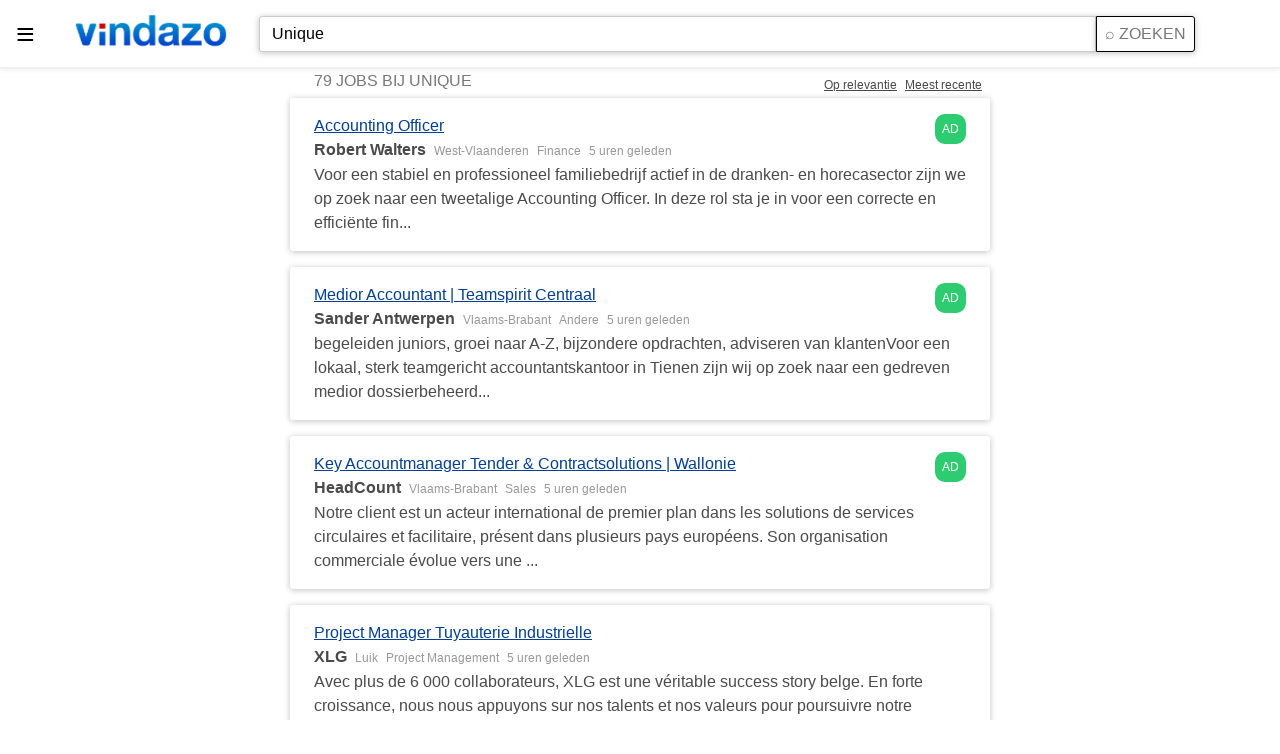

--- FILE ---
content_type: text/html
request_url: https://www.vindazo.be/companies/unique.html
body_size: 24330
content:







<!DOCTYPE html><!--[if IE 8]><html class="ie ie8"><![endif]--><!--[if IE 9]><html class="ie ie9"><![endif]--><!--[if gt IE 9]><!--><html amp="" lang="nl-BE"><!--<![endif]--><head><meta charset="utf-8" /><title>
        Unique-vacatures - januari 2026 | Vindazo.Be
        </title><link rel="canonical" href="https://www.vindazo.be/companies/unique.html"><meta name="description" content='Jobs:Project Manager Tuyauterie Industrielle, Account Manager Partnerships, Compliance Specialist, Compensation &amp; Benefits Specialist, Senior Tax Attorney - EAME Value-Chain Tax, Senior Tax Advisor - EAME Value-Chain Tax, Global Practice Manager, Global Practice Manager, Global Practice Manager, Senior Software Engineer - Gent, '/><meta name="keywords" content='' /><meta name="robots" content="noodp"><meta property="og:title" content='Unique-vacatures - januari 2026 | Vindazo.Be'/><meta property="og:image" content="https://www.vindazo.be/static/images/logo_social.png"/><meta property="og:image:type" content="image/png"/><meta property="og:description" content='Jobs:Project Manager Tuyauterie Industrielle, Account Manager Partnerships, Compliance Specialist, Compensation &amp; Benefits Specialist, Senior Tax Attorney - EAME Value-Chain Tax, Senior Tax Advisor - EAME Value-Chain Tax, Global Practice Manager, Global Practice Manager, Global Practice Manager, Senior Software Engineer - Gent, '/><!-- mobile settings --><!--[if IE]><meta http-equiv='X-UA-Compatible' content='IE=edge,chrome=1'><![endif]--><script type="application/ld+json">
    {
      "@context": "https://schema.org",
      "@type": "Webpage",
      "url": "https://www.vindazo.be/companies/unique.html",
      "name": "Unique-vacatures - januari 2026 | Vindazo.Be",
      "headline": "Unique-vacatures - januari 2026 | Vindazo.Be",
      "description": "Jobs:Project Manager Tuyauterie Industrielle, Account Manager Partnerships, Compliance Specialist, Compensation &amp; Benefits Specialist, Senior Tax Attorney - EAME Value-Chain Tax, Senior Tax Advisor - EAME Value-Chain Tax, Global Practice Manager, Global Practice Manager, Global Practice Manager, Senior Software Engineer - Gent, ",
      "mainEntityOfPage": {
        "@type": "WebPage",
        "@id": "https://www.vindazo.be/companies/unique.html"
      },
      "publisher": {
        "@type": "Organization",
        "name": "Vindazo.Be",
        "logo": {
          "url": "https://www.vindazo.be/static/images/logo_social.png",
          "width": 175,
          "height": 60,
          "@type": "ImageObject"
        }
      },
      "image": {
        "@type": "ImageObject",
        "url": "https://www.vindazo.be/static/images/logo.png",
        "width": 1200,
        "height": 630
      }
    }
    </script><link rel="shortcut icon" type="image/x-icon" href="/static/images/favicon.ico"/><meta name="google-site-verification" content="Jy2rxHWsRsmyO3amWV5DGTbkXpR5XQhKjbxMWAZMqrw" /><meta name="viewport" content="width=device-width, maximum-scale=1, initial-scale=1, user-scalable=0"/><!--[if IE]><meta http-equiv='X-UA-Compatible' content='IE=edge,chrome=1'><![endif]--><link rel="preload" as="script" href="https://cdn.ampproject.org/v0.js"><script async src="https://cdn.ampproject.org/v0.js"></script><script async custom-element="amp-form" src="https://cdn.ampproject.org/v0/amp-form-0.1.js"></script><script custom-element="amp-carousel" src="https://cdn.ampproject.org/v0/amp-carousel-0.1.js" async=""></script><script custom-element="amp-sidebar" src="https://cdn.ampproject.org/v0/amp-sidebar-0.1.js" async=""></script><script custom-element="amp-accordion" src="https://cdn.ampproject.org/v0/amp-accordion-0.1.js" async=""></script><script custom-element="amp-social-share" src="https://cdn.ampproject.org/v0/amp-social-share-0.1.js" async=""></script><style amp-boilerplate>body{-webkit-animation:-amp-start 8s steps(1,end) 0s 1 normal both;-moz-animation:-amp-start 8s steps(1,end) 0s 1 normal both;-ms-animation:-amp-start 8s steps(1,end) 0s 1 normal both;animation:-amp-start 8s steps(1,end) 0s 1 normal both}@-webkit-keyframes -amp-start{from{visibility:hidden}to{visibility:visible}}@-moz-keyframes -amp-start{from{visibility:hidden}to{visibility:visible}}@-ms-keyframes -amp-start{from{visibility:hidden}to{visibility:visible}}@-o-keyframes -amp-start{from{visibility:hidden}to{visibility:visible}}@keyframes -amp-start{from{visibility:hidden}to{visibility:visible}}</style><noscript><style amp-boilerplate>body{-webkit-animation:none;-moz-animation:none;-ms-animation:none;animation:none}</style></noscript><!-- WEB FONTS : use %7C instead of | (pipe) --><style amp-custom="">/*! Bassplate | MIT License | https://github.com/basscss/bassplate */

/*! normalize.css v5.0.0 | MIT License | github.com/necolas/normalize.css */html{font-family:sans-serif;line-height:1.15;-ms-text-size-adjust:100%;-webkit-text-size-adjust:100%}body{margin:0}article,aside,footer,header,nav,section{display:block}h1{font-size:2em;margin:.67em 0}figcaption,figure,main{display:block}figure{margin:1em 40px}hr{box-sizing:content-box;height:0;overflow:visible}pre{font-family:monospace,monospace;font-size:1em}a{background-color:transparent;-webkit-text-decoration-skip:objects}a:active,a:hover{outline-width:0}abbr[title]{border-bottom:none;text-decoration:underline;text-decoration:underline dotted}b,strong{font-weight:inherit;font-weight:bolder}code,kbd,samp{font-family:monospace,monospace;font-size:1em}dfn{font-style:italic}mark{background-color:#ff0;color:#000}small{font-size:80%}sub,sup{font-size:75%;line-height:0;position:relative;vertical-align:baseline}sub{bottom:-.25em}sup{top:-.5em}audio,video{display:inline-block}audio:not([controls]){display:none;height:0}img{border-style:none}svg:not(:root){overflow:hidden}button,input,optgroup,select,textarea{font-family:sans-serif;font-size:100%;line-height:1.15;margin:0}button,input{overflow:visible}button,select{text-transform:none}[type=reset],[type=submit],button,html [type=button]{-webkit-appearance:button}[type=button]::-moz-focus-inner,[type=reset]::-moz-focus-inner,[type=submit]::-moz-focus-inner,button::-moz-focus-inner{border-style:none;padding:0}[type=button]:-moz-focusring,[type=reset]:-moz-focusring,[type=submit]:-moz-focusring,button:-moz-focusring{outline:1px dotted ButtonText}fieldset{border:1px solid silver;margin:0 2px;padding:.35em .625em .75em}legend{box-sizing:border-box;color:inherit;display:table;max-width:100%;padding:0;white-space:normal}progress{display:inline-block;vertical-align:baseline}textarea{overflow:auto}[type=checkbox],[type=radio]{box-sizing:border-box;padding:0}[type=number]::-webkit-inner-spin-button,[type=number]::-webkit-outer-spin-button{height:auto}[type=search]{-webkit-appearance:textfield;outline-offset:-2px}[type=search]::-webkit-search-cancel-button,[type=search]::-webkit-search-decoration{-webkit-appearance:none}::-webkit-file-upload-button{-webkit-appearance:button;font:inherit}details,menu{display:block}summary{display:list-item}canvas{display:inline-block}[hidden],template{display:none}.h00{font-size:4rem}.h0,.h1{font-size:3rem}.h2{font-size:2rem}.h3{font-size:1.5rem}.h4{font-size:1.125rem}.h5{font-size:.875rem}.h6{font-size:.75rem}.font-family-inherit{font-family:inherit}.font-size-inherit{font-size:inherit}.text-decoration-none{text-decoration:none}.bold{font-weight:700}.regular{font-weight:400}.italic{font-style:italic}.caps{text-transform:uppercase;letter-spacing:.2em}.left-align{text-align:left}.center{text-align:center}.right-align{text-align:right}.justify{text-align:justify}.nowrap{white-space:nowrap}.break-word{word-wrap:break-word}.line-height-1{line-height:1rem}.line-height-2{line-height:1.125rem}.line-height-3{line-height:1.5rem}.line-height-4{line-height:2rem}.list-style-none{list-style:none}.underline{text-decoration:underline}.truncate{max-width:100%;overflow:hidden;text-overflow:ellipsis;white-space:nowrap}.list-reset{list-style:none;padding-left:0}.inline{display:inline}.block{display:block}.inline-block{display:inline-block}.table{display:table}.table-cell{display:table-cell}.overflow-hidden{overflow:hidden}.overflow-scroll{overflow:scroll}.overflow-auto{overflow:auto}.clearfix:after,.clearfix:before{content:" ";display:table}.clearfix:after{clear:both}.left{float:left}.right{float:right}.fit{max-width:100%}.max-width-1{max-width:24rem}.max-width-2{max-width:32rem}.max-width-3{max-width:48rem}.max-width-4{max-width:64rem}.border-box{box-sizing:border-box}.align-baseline{vertical-align:baseline}.align-top{vertical-align:top}.align-middle{vertical-align:middle}.align-bottom{vertical-align:bottom}.m0{margin:0}.mt0{margin-top:0}.mr0{margin-right:0}.mb0{margin-bottom:0}.ml0,.mx0{margin-left:0}.mx0{margin-right:0}.my0{margin-top:0;margin-bottom:0}.m1{margin:.5rem}.mt1{margin-top:.5rem}.mr1{margin-right:.5rem}.mb1{margin-bottom:.5rem}.ml1,.mx1{margin-left:.5rem}.mx1{margin-right:.5rem}.my1{margin-top:.5rem;margin-bottom:.5rem}.m2{margin:1rem}.mt2{margin-top:1rem}.mr2{margin-right:1rem}.mb2{margin-bottom:1rem}.ml2,.mx2{margin-left:1rem}.mx2{margin-right:1rem}.my2{margin-top:1rem;margin-bottom:1rem}.m3{margin:1.5rem}.mt3{margin-top:1.5rem}.mr3{margin-right:1.5rem}.mb3{margin-bottom:1.5rem}.ml3,.mx3{margin-left:1.5rem}.mx3{margin-right:1.5rem}.my3{margin-top:1.5rem;margin-bottom:1.5rem}.m4{margin:2rem}.mt4{margin-top:2rem}.mr4{margin-right:2rem}.mb4{margin-bottom:2rem}.ml4,.mx4{margin-left:2rem}.mx4{margin-right:2rem}.my4{margin-top:2rem;margin-bottom:2rem}.mxn1{margin-left:calc(.5rem * -1);margin-right:calc(.5rem * -1)}.mxn2{margin-left:calc(1rem * -1);margin-right:calc(1rem * -1)}.mxn3{margin-left:calc(1.5rem * -1);margin-right:calc(1.5rem * -1)}.mxn4{margin-left:calc(2rem * -1);margin-right:calc(2rem * -1)}.m-auto{margin:auto}.mt-auto{margin-top:auto}.mr-auto{margin-right:auto}.mb-auto{margin-bottom:auto}.ml-auto,.mx-auto{margin-left:auto}.mx-auto{margin-right:auto}.my-auto{margin-top:auto;margin-bottom:auto}.p0{padding:0}.pt0{padding-top:0}.pr0{padding-right:0}.pb0{padding-bottom:0}.pl0,.px0{padding-left:0}.px0{padding-right:0}.py0{padding-top:0;padding-bottom:0}.p1{padding:.5rem}.pt1{padding-top:.5rem}.pr1{padding-right:.5rem}.pb1{padding-bottom:.5rem}.pl1{padding-left:.5rem}.py1{padding-top:.5rem;padding-bottom:.5rem}.px1{padding-left:.5rem;padding-right:.5rem}.p2{padding:1rem}.pt2{padding-top:1rem}.pr2{padding-right:1rem}.pb2{padding-bottom:1rem}.pl2{padding-left:1rem}.py2{padding-top:1rem;padding-bottom:1rem}.px2{padding-left:1rem;padding-right:1rem}.p3{padding:1.5rem}.pt3{padding-top:1.5rem}.pr3{padding-right:1.5rem}.pb3{padding-bottom:1.5rem}.pl3{padding-left:1.5rem}.py3{padding-top:1.5rem;padding-bottom:1.5rem}.px3{padding-left:1.5rem;padding-right:1.5rem}.p4{padding:2rem}.pt4{padding-top:2rem}.pr4{padding-right:2rem}.pb4{padding-bottom:2rem}.pl4{padding-left:2rem}.py4{padding-top:2rem;padding-bottom:2rem}.px4{padding-left:2rem;padding-right:2rem}.col{float:left}.col,.col-right{box-sizing:border-box}.col-right{float:right}.col-1{width:8.33333%}.col-2{width:16.66667%}.col-3{width:25%}.col-4{width:33.33333%}.col-5{width:41.66667%}.col-6{width:50%}.col-7{width:58.33333%}.col-8{width:66.66667%}.col-9{width:75%}.col-10{width:83.33333%}.col-11{width:91.66667%}.col-12{width:100%}@media (min-width:40.06rem){.sm-col{float:left;box-sizing:border-box}.sm-col-right{float:right;box-sizing:border-box}.sm-col-1{width:8.33333%}.sm-col-2{width:16.66667%}.sm-col-3{width:25%}.sm-col-4{width:33.33333%}.sm-col-5{width:41.66667%}.sm-col-6{width:50%}.sm-col-7{width:58.33333%}.sm-col-8{width:66.66667%}.sm-col-9{width:75%}.sm-col-10{width:83.33333%}.sm-col-11{width:91.66667%}.sm-col-12{width:100%}}@media (min-width:52.06rem){.md-col{float:left;box-sizing:border-box}.md-col-right{float:right;box-sizing:border-box}.md-col-1{width:8.33333%}.md-col-2{width:16.66667%}.md-col-3{width:25%}.md-col-4{width:33.33333%}.md-col-5{width:41.66667%}.md-col-6{width:50%}.md-col-7{width:58.33333%}.md-col-8{width:66.66667%}.md-col-9{width:75%}.md-col-10{width:83.33333%}.md-col-11{width:91.66667%}.md-col-12{width:100%}}@media (min-width:64.06rem){.lg-col{float:left;box-sizing:border-box}.lg-col-right{float:right;box-sizing:border-box}.lg-col-1{width:8.33333%}.lg-col-2{width:16.66667%}.lg-col-3{width:25%}.lg-col-4{width:33.33333%}.lg-col-5{width:41.66667%}.lg-col-6{width:50%}.lg-col-7{width:58.33333%}.lg-col-8{width:66.66667%}.lg-col-9{width:75%}.lg-col-10{width:83.33333%}.lg-col-11{width:91.66667%}.lg-col-12{width:100%}}.flex{display:-ms-flexbox;display:flex}@media (min-width:40.06rem){.sm-flex{display:-ms-flexbox;display:flex}}@media (min-width:52.06rem){.md-flex{display:-ms-flexbox;display:flex}}@media (min-width:64.06rem){.lg-flex{display:-ms-flexbox;display:flex}}.flex-column{-ms-flex-direction:column;flex-direction:column}.flex-wrap{-ms-flex-wrap:wrap;flex-wrap:wrap}.items-start{-ms-flex-align:start;align-items:flex-start}.items-end{-ms-flex-align:end;align-items:flex-end}.items-center{-ms-flex-align:center;align-items:center}.items-baseline{-ms-flex-align:baseline;align-items:baseline}.items-stretch{-ms-flex-align:stretch;align-items:stretch}.self-start{-ms-flex-item-align:start;align-self:flex-start}.self-end{-ms-flex-item-align:end;align-self:flex-end}.self-center{-ms-flex-item-align:center;-ms-grid-row-align:center;align-self:center}.self-baseline{-ms-flex-item-align:baseline;align-self:baseline}.self-stretch{-ms-flex-item-align:stretch;-ms-grid-row-align:stretch;align-self:stretch}.justify-start{-ms-flex-pack:start;justify-content:flex-start}.justify-end{-ms-flex-pack:end;justify-content:flex-end}.justify-center{-ms-flex-pack:center;justify-content:center}.justify-between{-ms-flex-pack:justify;justify-content:space-between}.justify-around{-ms-flex-pack:distribute;justify-content:space-around}.justify-evenly{-ms-flex-pack:space-evenly;justify-content:space-evenly}.content-start{-ms-flex-line-pack:start;align-content:flex-start}.content-end{-ms-flex-line-pack:end;align-content:flex-end}.content-center{-ms-flex-line-pack:center;align-content:center}.content-between{-ms-flex-line-pack:justify;align-content:space-between}.content-around{-ms-flex-line-pack:distribute;align-content:space-around}.content-stretch{-ms-flex-line-pack:stretch;align-content:stretch}.flex-auto{-ms-flex:1 1 auto;flex:1 1 auto;min-width:0;min-height:0}.flex-none{-ms-flex:none;flex:none}.order-0{-ms-flex-order:0;order:0}.order-1{-ms-flex-order:1;order:1}.order-2{-ms-flex-order:2;order:2}.order-3{-ms-flex-order:3;order:3}.order-last{-ms-flex-order:99999;order:99999}.relative{position:relative}.absolute{position:absolute}.fixed{position:fixed}.top-0{top:0}.right-0{right:0}.bottom-0{bottom:0}.left-0{left:0}.z1{z-index:1}.z2{z-index:2}.z3{z-index:3}.z4{z-index:4}.border{border-style:solid;border-width:1px}.border-top{border-top-style:solid;border-top-width:1px}.border-right{border-right-style:solid;border-right-width:1px}.border-bottom{border-bottom-style:solid;border-bottom-width:1px}.border-left{border-left-style:solid;border-left-width:1px}.border-none{border:0}.rounded{border-radius:3px}.circle{border-radius:50%}.rounded-top{border-radius:3px 3px 0 0}.rounded-right{border-radius:0 3px 3px 0}.rounded-bottom{border-radius:0 0 3px 3px}.rounded-left{border-radius:3px 0 0 3px}.not-rounded{border-radius:0}.hide{position:absolute;height:1px;width:1px;overflow:hidden;clip:rect(1px,1px,1px,1px)}@media (max-width:40rem){.xs-hide{display:none}}@media (min-width:40.06rem) and (max-width:52rem){.sm-hide{display:none}}@media (min-width:52.06rem) and (max-width:64rem){.md-hide{display:none}}@media (min-width:64.06rem){.lg-hide{display:none}}.display-none{display:none}*{box-sizing:border-box}body{background:#fff;color:#4a4a4a;font-family:-apple-system,BlinkMacSystemFont,Segoe UI,Roboto,Oxygen,Ubuntu,Cantarell,Fira Sans,Droid Sans,Helvetica Neue,Arial,sans-serif;min-width:315px;overflow-x:hidden;font-smooth:always;-webkit-font-smoothing:antialiased}main{max-width:700px;margin:0 auto}p{padding:0;margin:0}.ampstart-accent{color:#003f93}#content:target{margin-top:calc(0px - 3.5rem);padding-top:3.5rem}.ampstart-title-lg{font-size:3rem;line-height:3.5rem;letter-spacing:.06rem}.ampstart-title-md{font-size:2rem;line-height:2.5rem;letter-spacing:.06rem}.ampstart-title-sm{font-size:1.5rem;line-height:2rem;letter-spacing:.06rem}.ampstart-subtitle,body{line-height:1.5rem;letter-spacing:normal}.ampstart-subtitle{color:#003f93;font-size:1rem}.ampstart-byline,.ampstart-caption,.ampstart-hint,.ampstart-label{font-size:.875rem;color:#4f4f4f;line-height:1.125rem;letter-spacing:.06rem}.ampstart-label{text-transform:uppercase}.ampstart-footer,.ampstart-small-text{font-size:.75rem;line-height:1rem;letter-spacing:.06rem}.ampstart-card{box-shadow:0 1px 1px 0 rgba(0,0,0,.14),0 1px 1px -1px rgba(0,0,0,.14),0 1px 5px 0 rgba(0,0,0,.12)}.h1,h1{font-size:3rem;line-height:3.5rem}.h2,h2{font-size:2rem;line-height:2.5rem}.h3,h3{font-size:1.5rem;line-height:2rem}.h4,h4{font-size:1.125rem;line-height:1.5rem}.h5,h5{font-size:.875rem;line-height:1.125rem}.h6,h6{font-size:.75rem;line-height:1rem}h1,h2,h3,h4,h5,h6{margin:0;padding:0;font-weight:400;letter-spacing:.06rem}a,a:active,a:visited{color:inherit}.ampstart-btn{font-family:inherit;font-weight:inherit;font-size:1rem;line-height:1.125rem;padding:.7em .8em;text-decoration:none;white-space:nowrap;word-wrap:normal;vertical-align:middle;cursor:pointer;background-color:#000;color:#fff;border:1px solid #fff}.ampstart-btn:visited{color:#fff}.ampstart-btn-secondary{background-color:#fff;color:#777;border:1px solid #000}.ampstart-btn-secondary:visited{color:#777}.ampstart-btn:active .ampstart-btn:focus{opacity:.8}.ampstart-btn[disabled],.ampstart-btn[disabled]:active,.ampstart-btn[disabled]:focus,.ampstart-btn[disabled]:hover{opacity:.5;outline:0;cursor:default}.ampstart-dropcap:first-letter{color:#000;font-size:3rem;font-weight:700;float:left;overflow:hidden;line-height:3rem;margin-left:0;margin-right:.5rem}.ampstart-initialcap{padding-top:1rem;margin-top:1.5rem}.ampstart-initialcap:first-letter{color:#000;font-size:3rem;font-weight:700;margin-left:-2px}.ampstart-pullquote{border:none;border-left:4px solid #000;font-size:1.5rem;padding-left:1.5rem}.ampstart-byline time{font-style:normal;white-space:nowrap}.amp-carousel-button-next{/*background-image:url('data:image/svg+xml;charset=utf-8,<svg width="18" height="18" viewBox="0 0 34 34" xmlns="https://www.w3.org/2000/svg"><title>Next</title><path d="M25.557 14.7L13.818 2.961 16.8 0l16.8 16.8-16.8 16.8-2.961-2.961L25.557 18.9H0v-4.2z" fill="%23FFF" fill-rule="evenodd"/></svg>')*/}.amp-carousel-button-prev{/*background-image:url('data:image/svg+xml;charset=utf-8,<svg width="18" height="18" viewBox="0 0 34 34" xmlns="https://www.w3.org/2000/svg"><title>Previous</title><path d="M33.6 14.7H8.043L19.782 2.961 16.8 0 0 16.8l16.8 16.8 2.961-2.961L8.043 18.9H33.6z" fill="%23FFF" fill-rule="evenodd"/></svg>')*/}.ampstart-dropdown{min-width:200px}.ampstart-dropdown.absolute{z-index:100}.ampstart-dropdown.absolute>section,.ampstart-dropdown.absolute>section>header{height:100%}.ampstart-dropdown>section>header{background-color:#000;border:0;color:#fff}.ampstart-dropdown>section>header:after{display:inline-block;content:"+";padding:0 0 0 1.5rem;color:#003f93}.ampstart-dropdown>[expanded]>header:after{content:"-"}.absolute .ampstart-dropdown-items{z-index:200}.ampstart-dropdown-item{background-color:#000;color:#003f93;opacity:.9}.ampstart-dropdown-item:active,.ampstart-dropdown-item:hover{opacity:1}.ampstart-footer{background-color:#fff;color:#000;padding-top:5rem;padding-bottom:5rem}.ampstart-footer .ampstart-icon{fill:#000}.ampstart-footer .ampstart-social-follow li:last-child{margin-right:0}.ampstart-image-fullpage-hero{color:#fff}.ampstart-fullpage-hero-heading-text,.ampstart-image-fullpage-hero .ampstart-image-credit{-webkit-box-decoration-break:clone;box-decoration-break:clone;background:#000;padding:0 1rem .2rem}.ampstart-image-fullpage-hero>amp-img{max-height:calc(100vh - 3.5rem)}.ampstart-image-fullpage-hero>amp-img img{-o-object-fit:cover;object-fit:cover}.ampstart-fullpage-hero-heading{line-height:3.5rem}.ampstart-fullpage-hero-cta{background:transparent}.ampstart-readmore{background:linear-gradient(0deg,rgba(0,0,0,.65) 0,transparent);color:#fff;margin-top:5rem;padding-bottom:3.5rem}.ampstart-readmore:after{display:block;content:"?";font-size:2rem}.ampstart-readmore-text{background:#000}@media (min-width:52.06rem){.ampstart-image-fullpage-hero>amp-img{height:60vh}}.ampstart-image-heading{color:#fff;background:linear-gradient(0deg,rgba(0,0,0,.65) 0,transparent)}.ampstart-image-heading>*{margin:0}amp-carousel .ampstart-image-with-heading{margin-bottom:0}.ampstart-image-with-caption figcaption{color:#4f4f4f;line-height:1.125rem}amp-carousel .ampstart-image-with-caption{margin-bottom:0}.ampstart-input{max-width:100%;width:300px;min-width:100px;font-size:1rem;line-height:1.5rem}.ampstart-input [disabled],.ampstart-input [disabled]+label{opacity:.5}.ampstart-input [disabled]:focus{outline:0}.ampstart-input>input,.ampstart-input>select,.ampstart-input>textarea{width:100%;margin-top:1rem;line-height:1.5rem;border:0;border-radius:0;border-bottom:1px solid #4a4a4a;background:none;color:#4a4a4a;outline:0}.ampstart-input>label{color:#003f93;pointer-events:none;text-align:left;font-size:.875rem;line-height:1rem;opacity:0;animation:.2s;animation-timing-function:cubic-bezier(.4,0,.2,1);animation-fill-mode:forwards}.ampstart-input>input:focus,.ampstart-input>select:focus,.ampstart-input>textarea:focus{outline:0}.ampstart-input>input:focus:-ms-input-placeholder,.ampstart-input>select:focus:-ms-input-placeholder,.ampstart-input>textarea:focus:-ms-input-placeholder{color:transparent}.ampstart-input>input:focus::placeholder,.ampstart-input>select:focus::placeholder,.ampstart-input>textarea:focus::placeholder{color:transparent}.ampstart-input>input:not(:placeholder-shown):not([disabled])+label,.ampstart-input>select:not(:placeholder-shown):not([disabled])+label,.ampstart-input>textarea:not(:placeholder-shown):not([disabled])+label{opacity:1}.ampstart-input>input:focus+label,.ampstart-input>select:focus+label,.ampstart-input>textarea:focus+label{animation-name:a}@keyframes a{to{opacity:1}}.ampstart-input>label:after{content:"";height:2px;position:absolute;bottom:0;left:45%;background:#003f93;transition:.2s;transition-timing-function:cubic-bezier(.4,0,.2,1);visibility:hidden;width:10px}.ampstart-input>input:focus+label:after,.ampstart-input>select:focus+label:after,.ampstart-input>textarea:focus+label:after{left:0;width:100%;visibility:visible}.ampstart-input>input[type=search]{-webkit-appearance:none;-moz-appearance:none;appearance:none}.ampstart-input>input[type=range]{border-bottom:0}.ampstart-input>input[type=range]+label:after{display:none}.ampstart-input>select{-webkit-appearance:none;-moz-appearance:none;appearance:none}.ampstart-input>select+label:before{content:"?";line-height:1.5rem;position:absolute;right:5px;zoom:2;top:0;bottom:0;color:#003f93}.ampstart-input-chk,.ampstart-input-radio{width:auto;color:#4a4a4a}.ampstart-input input[type=checkbox],.ampstart-input input[type=radio]{margin-top:0;-webkit-appearance:none;-moz-appearance:none;appearance:none;width:20px;height:20px;border:1px solid #003f93;vertical-align:middle;margin-right:.5rem;text-align:center}.ampstart-input input[type=radio]{border-radius:20px}.ampstart-input input[type=checkbox]:not([disabled])+label,.ampstart-input input[type=radio]:not([disabled])+label{pointer-events:auto;animation:none;vertical-align:middle;opacity:1;cursor:pointer}.ampstart-input input[type=checkbox]+label:after,.ampstart-input input[type=radio]+label:after{display:none}.ampstart-input input[type=checkbox]:after,.ampstart-input input[type=radio]:after{position:absolute;top:0;left:0;bottom:0;right:0;content:" ";line-height:1.4rem;vertical-align:middle;text-align:center;background-color:#fff}.ampstart-input input[type=checkbox]:checked:after{background-color:#003f93;color:#fff;content:"?"}.ampstart-input input[type=radio]:checked{background-color:#fff}.ampstart-input input[type=radio]:after{top:3px;bottom:3px;left:3px;right:3px;border-radius:12px}.ampstart-input input[type=radio]:checked:after{content:"";font-size:3rem;background-color:#003f93}.ampstart-input>label,_:-ms-lang(x){opacity:1}.ampstart-input>input:-ms-input-placeholder,_:-ms-lang(x){color:transparent}.ampstart-input>input::placeholder,_:-ms-lang(x){color:transparent}.ampstart-input>input::-ms-input-placeholder,_:-ms-lang(x){color:transparent}.ampstart-input>select::-ms-expand{display:none}.ampstart-headerbar{background-color:#fff;color:#000;z-index:999;box-shadow:0 0 5px 2px rgba(0,0,0,.1)}.ampstart-headerbar+:not(amp-sidebar),.ampstart-headerbar+amp-sidebar+*{margin-top:3.5rem}.ampstart-headerbar-nav .ampstart-nav-item{padding:0 1rem;background:transparent;opacity:.8}.ampstart-headerbar-nav{line-height:3.5rem}.ampstart-nav-item:active,.ampstart-nav-item:focus,.ampstart-nav-item:hover{opacity:1}.ampstart-navbar-trigger:focus{outline:none}.ampstart-nav a,.ampstart-navbar-trigger,.ampstart-sidebar-faq a{cursor:pointer;text-decoration:none}.ampstart-nav .ampstart-label{color:inherit}.ampstart-navbar-trigger{line-height:3.5rem;font-size:2rem}.ampstart-headerbar-nav{-ms-flex:1;flex:1}.ampstart-nav-search{-ms-flex-positive:0.5;flex-grow:0.5}.ampstart-headerbar .ampstart-nav-search:active,.ampstart-headerbar .ampstart-nav-search:focus,.ampstart-headerbar .ampstart-nav-search:hover{box-shadow:none}.ampstart-nav-search>input{border:none;border-radius:3px;line-height:normal}.ampstart-nav-dropdown{min-width:200px}.ampstart-nav-dropdown amp-accordion header{background-color:#fff;border:none}.ampstart-nav-dropdown amp-accordion ul{background-color:#fff}.ampstart-nav-dropdown .ampstart-dropdown-item,.ampstart-nav-dropdown .ampstart-dropdown>section>header{background-color:#fff;color:#000}.ampstart-nav-dropdown .ampstart-dropdown-item{color:#003f93}.ampstart-sidebar{background-color:#fff;color:#000;min-width:300px;width:300px}.ampstart-sidebar .ampstart-icon{fill:#003f93}.ampstart-sidebar-header{line-height:3.5rem;min-height:3.5rem}.ampstart-sidebar .ampstart-dropdown-item,.ampstart-sidebar .ampstart-dropdown header,.ampstart-sidebar .ampstart-faq-item,.ampstart-sidebar .ampstart-nav-item,.ampstart-sidebar .ampstart-social-follow{margin:0 0 2rem}.ampstart-sidebar .ampstart-nav-dropdown{margin:0}.ampstart-sidebar .ampstart-navbar-trigger{line-height:inherit}.ampstart-navbar-trigger svg{pointer-events:none}.ampstart-related-article-section{border-color:#4a4a4a}.ampstart-related-article-section .ampstart-heading{color:#4a4a4a;font-weight:400}.ampstart-related-article-readmore{color:#000;letter-spacing:0}.ampstart-related-section-items>li{border-bottom:1px solid #4a4a4a}.ampstart-related-section-items>li:last-child{border:none}.ampstart-related-section-items .ampstart-image-with-caption{display:-ms-flexbox;display:flex;-ms-flex-wrap:wrap;flex-wrap:wrap;-ms-flex-align:center;align-items:center;margin-bottom:0}.ampstart-related-section-items .ampstart-image-with-caption>amp-img,.ampstart-related-section-items .ampstart-image-with-caption>figcaption{-ms-flex:1;flex:1}.ampstart-related-section-items .ampstart-image-with-caption>figcaption{padding-left:1rem}@media (min-width:40.06rem){.ampstart-related-section-items>li{border:none}.ampstart-related-section-items .ampstart-image-with-caption>figcaption{padding:1rem 0}.ampstart-related-section-items .ampstart-image-with-caption>amp-img,.ampstart-related-section-items .ampstart-image-with-caption>figcaption{-ms-flex-preferred-size:100%;flex-basis:100%}}.ampstart-social-box{display:-ms-flexbox;display:flex}.ampstart-social-box>amp-social-share{background-color:#000}.ampstart-icon{fill:#003f93}

.vindazo-shadow,.vindazo-shadow-hover {
  box-shadow: 0 1px 6px 0 rgba(32,33,36,0.28)
}

.vindazo-shadow-hover {
  transition: box-shadow .25s,transform .25s
}

.vindazo-shadow-hover:not([disabled]):focus,.vindazo-shadow-hover:not([disabled]):hover {
  transform: scale(1.02) translateY(-2%);
  box-shadow: 0 .4rem .4rem rgba(50,58,67,.4)
}

.input, .select, .textarea {
    font-family: inherit;
    font-size: inherit;
    display: block;
    width: 100%;
    border: 1px solid #ccc;
}

.search {
    padding: .5rem;
}

.badge {
    font-weight: 400;
    display: inline-block;
    min-width: 10px;
    padding: 3px 7px;
    font-size: 12px;
    color: #fff;
    vertical-align: middle;
    background-color: #777;
    border-radius: 10px;
}

.small {
    font-size: 77%;
}

.green {
    background: #2ecc71;
}

.slidein {
  animation: slidein 7s;
}

.showup {
  animation: showup 7s;
}



@keyframes showup {
    0% {opacity:0;}
    20% {opacity:1;}
    80% {opacity:1;}
    100% {opacity:0;}
}

@keyframes slidein {
    0% { margin-left:-800px; opacity:0; }
    20% { margin-left:-800px; opacity:0; }
    35% { margin-left:0px; opacity:1; }
    100% { margin-left:0px; opacity:1; }
}

.details-label {
  font-size:75%;
  color:#999;
}

.result-title {
  line-height: normal;
  letter-spacing: normal;
  font-family: Open Sans Condensed,sans-serif;
  text-transform: uppercase;
  font-weight: normal;
  color: #777;
  font-size: 100%;
}

.btn-primary {
  color: var(--button-color);
  background-color: var(--button-background-color);
  border-radius: var(--border-radius);
}

.btn-primary:hover {
  box-shadow: inset 0 0 0 20rem var(--darken-1);
}

.btn-primary:active {
  box-shadow: inset 0 0 0 20rem var(--darken-2),
    inset 0 3px 4px 0 var(--darken-3),
    0 0 1px var(--darken-2);
}

.btn-primary:disabled,
.btn-primary.is-disabled {
  opacity: .5;
}

:root {
  --blue: #0074d9;
  --button-color: #fff;
  --button-background-color: var(--blue);
  --border-radius: 3px;
  --darken-1: rgba(0, 0, 0, .0625);
  --darken-2: rgba(0, 0, 0, .125);
  --darken-3: rgba(0, 0, 0, .25);
}

.pagination{display:inline-block;padding-left:0;margin:20px 0;border-radius:4px}.pagination>li{display:inline}.pagination>li>a,.pagination>li>span{position:relative;float:left;padding:6px 12px;margin-left:-1px;line-height:1.42857143;color:#337ab7;text-decoration:none;background-color:#fff;border:1px solid #ddd}.pagination>li:first-child>a,.pagination>li:first-child>span{margin-left:0;border-top-left-radius:4px;border-bottom-left-radius:4px}.pagination>li:last-child>a,.pagination>li:last-child>span{border-top-right-radius:4px;border-bottom-right-radius:4px}.pagination>li>a:focus,.pagination>li>a:hover,.pagination>li>span:focus,.pagination>li>span:hover{z-index:2;color:#23527c;background-color:#eee;border-color:#ddd}.pagination>.active>a,.pagination>.active>a:focus,.pagination>.active>a:hover,.pagination>.active>span,.pagination>.active>span:focus,.pagination>.active>span:hover{z-index:3;color:#fff;cursor:default;background-color:#337ab7;border-color:#337ab7}.pagination>.disabled>a,.pagination>.disabled>a:focus,.pagination>.disabled>a:hover,.pagination>.disabled>span,.pagination>.disabled>span:focus,.pagination>.disabled>span:hover{color:#777;cursor:not-allowed;background-color:#fff;border-color:#ddd}.pagination-lg>li>a,.pagination-lg>li>span{padding:10px 16px;font-size:18px;line-height:1.3333333}.pagination-lg>li:first-child>a,.pagination-lg>li:first-child>span{border-top-left-radius:6px;border-bottom-left-radius:6px}.pagination-lg>li:last-child>a,.pagination-lg>li:last-child>span{border-top-right-radius:6px;border-bottom-right-radius:6px}.pagination-sm>li>a,.pagination-sm>li>span{padding:5px 10px;font-size:12px;line-height:1.5}.pagination-sm>li:first-child>a,.pagination-sm>li:first-child>span{border-top-left-radius:3px;border-bottom-left-radius:3px}.pagination-sm>li:last-child>a,.pagination-sm>li:last-child>span{border-top-right-radius:3px;border-bottom-right-radius:3px}


.btn-apply {
    background-color: #1565c0;
    color: #fff;
    border-radius: 3px;
    height: auto;
    padding: 24px 34px;
    font-weight: bold;
    margin-top: 10px;
    font-size: 21px;
    line-height: 24px;
    display: inline-block;
    margin-bottom: 0;
    text-align: center;
        white-space: nowrap;
    vertical-align: middle;
    touch-action: manipulation;
    cursor: pointer;
    user-select: none;
    background-image: none;
    border: 1px solid transparent;
    text-decoration: none;
    text-transform: uppercase;
    transition: box-shadow .25s,transform .25s;    
}

.btn-apply:hover {
    box-shadow: 0 3px 13px 0 rgba(32,33,36,0.28);
    background-color: #004a98;
    text-decoration: underline;
}


.ful {
    display: flex;
    list-style: none;
    padding: 0;
    margin: 0;
}

.fli {
    margin: 16px;
    flex: 1 0 auto;
    max-width: 15%;    
}

.svg_apply {
    width:42px;
    display: inline-block;
    vertical-align: middle;
}

.overlay-content {
      background: #fff;
      width: 90%;
      max-width: 700px;
      max-height: 90vh;
      border-radius: 12px;
      box-shadow: 0 0 20px rgba(0,0,0,0.3);
      display: flex;
      flex-direction: column;
      overflow: hidden;
      font-family: Arial, sans-serif;
    }
    .overlay-header, .overlay-footer {
      padding: 1rem 1.5rem;
      background: #f9f9f9;
      border-bottom: 1px solid #eee;
    }
    .overlay-footer {
      border-top: 1px solid #eee;
      border-bottom: none;
      display: flex;
      justify-content: flex-end;
      gap: 1rem;
    }
    .overlay-body {
      padding: 1.5rem;
      overflow-y: auto;
      flex: 1;
    }
    .btn {
      padding: 0.75rem 1.5rem;
      border: none;
      border-radius: 8px;
      font-size: 1rem;
      cursor: pointer;
      text-decoration: none;
    }
    .btn-accept {
      background: #28a745;
      color: #fff;
    }
    .btn-partial {
      background: #007bff;
      color: #fff;
    }
    .close-btn {
      background: none;
      border: none;
      font-size: 1.5rem;
      cursor: pointer;
      float: right;
    }
</style></head><body><!-- Start Navbar --><header class="ampstart-headerbar fixed  flex justify-start items-center top-0 left-0 right-0 pl2 pr4"><div role="button" aria-label="open sidebar" on="tap:header-sidebar.toggle" tabindex="0" class="ampstart-navbar-trigger  pr2 mr3">&equiv;
    </div><!-- Logo --><a href="/" class="mr3 pr3 xs-hide sm-hide md-hide"><amp-img width="152px" height="60px" src=" [data-uri]" alt="VINDAZO, werk zoeken, vacatures, vdab vacatures, vakantiewerk,  job zoeken, thuiswerk"/></a><!-- SEARCH --><div class="clearfix mxn2 col-12"><form id="searchForm" method="get" target="_top" action="/job/"><div><div class="col col-10"><input class="input rounded-left vindazo-shadow-hover search vindazo-shadow" value=" Unique" name="q" /></div><div class="col col-2"><input type="submit" class="ampstart-btn-secondary search rounded-right  xs-hide sm-hide vindazo-shadow-hover vindazo-shadow" id="id_btn_search" value="&telrec; ZOEKEN" /><input type="submit" class="ampstart-btn-secondary search rounded-right md-hide lg-hide vindazo-shadow-hover vindazo-shadow" id="id_btn_search" value="&telrec;" /></div></div></form><!-- /SEARCH --></div></header><!-- Start Sidebar --><amp-sidebar id="header-sidebar" class="ampstart-sidebar px3  " layout="nodisplay"><div class="flex justify-start items-center ampstart-sidebar-header"><div role="button" aria-label="close sidebar" on="tap:header-sidebar.toggle" tabindex="0" class="ampstart-navbar-trigger items-start">&nequiv;</div></div><nav class="ampstart-sidebar-nav ampstart-nav"><ul class="list-reset m0 p0 ampstart-label"><li class="ampstart-nav-item ampstart-nav-dropdown relative "><!-- Start Dropdown-inline --><amp-accordion layout="container" disable-session-states="" class="ampstart-dropdown"><section><header>Werkzoekende</header><ul class="ampstart-dropdown-items list-reset m0 p0"><li class="ampstart-dropdown-item">
            &nbsp;&nbsp;&nbsp;<a href="/accounts/login/" title="Aanmelden" class="text-decoration-none" data-original-title="Aanmelden" id="id_login">Aanmelden</a></li><li class="ampstart-dropdown-item">
            &nbsp;&nbsp;&nbsp;<a id="id_application_user" href="/job/application_user/" class="text-decoration-none">Sollicitaties</a></li><li class="ampstart-dropdown-item">
            &nbsp;&nbsp;&nbsp;<a id="id_create_cv" href="/cv/create_cv/" class="text-decoration-none">Curriculum Vitae</a></li><li class="ampstart-dropdown-item">
            &nbsp;&nbsp;&nbsp;<a id="id_search_list" href="/job/search_list/" class="text-decoration-none">Zoekgeschiedenis</a></li><li class="ampstart-dropdown-item">
            &nbsp;&nbsp;&nbsp;<a id="id_myjobs" href="/job/myjobs/" class="text-decoration-none">Favorieten</a></li><li class="ampstart-dropdown-item">
            &nbsp;&nbsp;&nbsp;<a id="id_email_updates" href="/job/email_updates/" class="text-decoration-none">Jobalert</a></li><li class="ampstart-dropdown-item">
            &nbsp;&nbsp;&nbsp;<a id="id_invitation" href="/invitation/invitation/" class="text-decoration-none">Uitnodiging</a></li><li class="ampstart-dropdown-item">
            &nbsp;&nbsp;&nbsp;<a href="/dashboard/user/" class="text-decoration-none">Dashboard</a></li></ul></section></amp-accordion><!-- End Dropdown-inline --></li><li class="ampstart-nav-item ampstart-nav-dropdown relative "><!-- Start Dropdown-inline --><amp-accordion layout="container" disable-session-states="" class="ampstart-dropdown"><section><header>Werkgever</header><ul class="ampstart-dropdown-items list-reset m0 p0"><li class="ampstart-dropdown-item">&nbsp;&nbsp;&nbsp;<a id="id_wizard_authenticated" href="/order/wizard_authenticated" class="text-decoration-none">Credits kopen</a></li><li class="ampstart-dropdown-item">&nbsp;&nbsp;&nbsp;<a id="id_permission_required" href="/pages/order-credits/" class="text-decoration-none">Plaats job</a></li><li class="ampstart-dropdown-item">&nbsp;&nbsp;&nbsp;<a id="id_job_list" href="/job/list/" class="text-decoration-none">Beheer Vacatures</a></li><li class="ampstart-dropdown-item">&nbsp;&nbsp;&nbsp;<a id="id_update_company" href="/company/update/" class="text-decoration-none">Bedrijfspagina</li><li class="ampstart-dropdown-item">&nbsp;&nbsp;&nbsp;<a id="id_invoice_list" href="/invoice/" class="text-decoration-none">Facturen</a></li><li class="ampstart-dropdown-item">&nbsp;&nbsp;&nbsp;<a href="/dashboard/employer/" class="text-decoration-none">Dashboard</a></li><li class="ampstart-dropdown-item">&nbsp;&nbsp;&nbsp;<a id="uploadxml" href="/xml/" class="text-decoration-none">Upload XML</a></li></ul></section></amp-accordion><!-- End Dropdown-inline --></li><li class="ampstart-nav-item ampstart-nav-dropdown relative "><!-- Start Dropdown-inline --><amp-accordion layout="container" disable-session-states="" class="ampstart-dropdown"><section><header>Algemeen</header><ul class="ampstart-dropdown-items list-reset m0 p0"><li class="ampstart-dropdown-item">&nbsp;&nbsp;&nbsp;<a href="/pages/voor-werkzoekenden/" class="text-decoration-none">Werkzoekenden</a></li><li class="ampstart-dropdown-item">&nbsp;&nbsp;&nbsp;<a href="/pages/voor-werkgevers/" class="text-decoration-none">Werkgevers</a></li><li class="ampstart-dropdown-item">&nbsp;&nbsp;&nbsp;<a href="/pages/over-vindazo/" class="text-decoration-none">About VINDAZO</a></li><li class="ampstart-dropdown-item">&nbsp;&nbsp;&nbsp;<a href="/worldwide.html" class="text-decoration-none">Vindazo Wereldwijd</a></li><li class="ampstart-dropdown-item">&nbsp;&nbsp;&nbsp;<a href="/pages/privacyverklaring/" class="text-decoration-none">Privacy</a></li><li class="ampstart-dropdown-item">&nbsp;&nbsp;&nbsp;<a href="/pages/terms-and-conditions/" class="text-decoration-none">Terms &amp; Conditions</a></li><li class="ampstart-dropdown-item">&nbsp;&nbsp;&nbsp;<a href="/contact/" class="text-decoration-none">Contact</a></li></ul></section></amp-accordion><!-- End Dropdown-inline --></li></ul></nav><div><ul class="ful"><li class="fli"><a rel="nofollow"  href="https://www.facebook.com/vindazobe/" target="_blank"  aria-label="Link to AMP HTML Facebook"><svg id="facebook-box" viewBox="0 0 24 24" class="follow_icon"><path d="M5,3H19A2,2 0 0,1 21,5V19A2,2 0 0,1 19,21H5A2,2 0 0,1 3,19V5A2,2 0 0,1 5,3M18,5H15.5A3.5,3.5 0 0,0 12,8.5V11H10V14H12V21H15V14H18V11H15V9A1,1 0 0,1 16,8H18V5Z"/></svg></a></li><li class="fli"><a rel="nofollow"  href="https://www.linkedin.com/company/vindazo-be/" target="_blank"  aria-label="Link to AMP HTML Linkedin"><svg id="linkedin-box" viewBox="0 0 24 24" class="follow_icon"><path d="M19,3A2,2 0 0,1 21,5V19A2,2 0 0,1 19,21H5A2,2 0 0,1 3,19V5A2,2 0 0,1 5,3H19M18.5,18.5V13.2A3.26,3.26 0 0,0 15.24,9.94C14.39,9.94 13.4,10.46 12.92,11.24V10.13H10.13V18.5H12.92V13.57C12.92,12.8 13.54,12.17 14.31,12.17A1.4,1.4 0 0,1 15.71,13.57V18.5H18.5M6.88,8.56A1.68,1.68 0 0,0 8.56,6.88C8.56,5.95 7.81,5.19 6.88,5.19A1.69,1.69 0 0,0 5.19,6.88C5.19,7.81 5.95,8.56 6.88,8.56M8.27,18.5V10.13H5.5V18.5H8.27Z"/></svg></a></li><li class="fli"><a  rel="nofollow"  href="https://www.youtube.com/channel/UCY2iKrC4Cx9I5L9p3_0zeDA?sub_confirmation=1" target="_blank"  aria-label="Link to AMP HTML YouTube"><svg id="youtube" viewBox="0 0 24 24" class="follow_icon"><path d="M10,15L15.19,12L10,9V15M21.56,7.17C21.69,7.64 21.78,8.27 21.84,9.07C21.91,9.87 21.94,10.56 21.94,11.16L22,12C22,14.19 21.84,15.8 21.56,16.83C21.31,17.73 20.73,18.31 19.83,18.56C19.36,18.69 18.5,18.78 17.18,18.84C15.88,18.91 14.69,18.94 13.59,18.94L12,19C7.81,19 5.2,18.84 4.17,18.56C3.27,18.31 2.69,17.73 2.44,16.83C2.31,16.36 2.22,15.73 2.16,14.93C2.09,14.13 2.06,13.44 2.06,12.84L2,12C2,9.81 2.16,8.2 2.44,7.17C2.69,6.27 3.27,5.69 4.17,5.44C4.64,5.31 5.5,5.22 6.82,5.16C8.12,5.09 9.31,5.06 10.41,5.06L12,5C16.19,5 18.8,5.16 19.83,5.44C20.73,5.69 21.31,6.27 21.56,7.17Z"/></svg></a></li><li class="fli"><a rel="nofollow"  href="https://www.instagram.com/vindazobe/" target="_blank"  aria-label="Link to AMP HTML E-mail"><svg id="instagram" viewBox="0 0 24 24" class="follow_icon"><path d="M7.8,2H16.2C19.4,2 22,4.6 22,7.8V16.2A5.8,5.8 0 0,1 16.2,22H7.8C4.6,22 2,19.4 2,16.2V7.8A5.8,5.8 0 0,1 7.8,2M7.6,4A3.6,3.6 0 0,0 4,7.6V16.4C4,18.39 5.61,20 7.6,20H16.4A3.6,3.6 0 0,0 20,16.4V7.6C20,5.61 18.39,4 16.4,4H7.6M17.25,5.5A1.25,1.25 0 0,1 18.5,6.75A1.25,1.25 0 0,1 17.25,8A1.25,1.25 0 0,1 16,6.75A1.25,1.25 0 0,1 17.25,5.5M12,7A5,5 0 0,1 17,12A5,5 0 0,1 12,17A5,5 0 0,1 7,12A5,5 0 0,1 12,7M12,9A3,3 0 0,0 9,12A3,3 0 0,0 12,15A3,3 0 0,0 15,12A3,3 0 0,0 12,9Z"/></svg></a></li></ul></div><a href="/" class="mr3 pr3 lg-hide"><amp-img width="152px" height="60px" src=" [data-uri]" alt="VINDAZO, werk zoeken, vacatures, vdab vacatures, vakantiewerk,  job zoeken, thuiswerk"/></a></amp-sidebar><!-- End Sidebar --><!-- End Navbar --><main id="content" role="main" class=""><article class="photo-article"><div class="xs-hide sm-hide"><ul class="list-reset right"><li class="inline-block mr1  small"><a href="/job/?q=&l=&mr=False">Op relevantie</a></li><li class="inline-block mr1  small"><a  href="/job/?q=&l=&mr=True" >Meest recente</a></li></ul></div><h2 class="block px3 pt2 mb1 slidein result-title">79 Jobs   bij Unique</h2><div class="px3 pt2 mb2 rounded vindazo-shadow-hover vindazo-shadow mb2"><span class="badge green right">AD</span><h4 class="ampstart-subtitle"><a rel="noopener nofollow noreferrer"  target="_blank" id="desk54719940" href="/pv/rd/?j=54719940&company=&change=True" title="Accounting Officer">Accounting Officer</a></h4><ul class="list-reset p0 m0"><li class="inline-block mr1 bold">Robert Walters</li><li class="inline-block mr1 showup details-label p0 m0"> 
                                        West-Vlaanderen 
                                    </li><li class="inline-block mr1 showup details-label p0 m0">
                                        
                                        
                                            Finance
                                        
                                        
                                    </li><li class="inline-block mr1 showup details-label p0 m0"> 5 uren
                                        geleden
                                    </li></ul><p class="pb2">
                                    
                                        
                                            Voor een stabiel en professioneel familiebedrijf actief in de dranken- en horecasector zijn we op zoek naar een tweetalige Accounting Officer. In deze rol sta je in voor een correcte en efficiënte fin...
                                        
                                    
                                </p></div><!-- /item --><div class="px3 pt2 mb2 rounded vindazo-shadow-hover vindazo-shadow mb2"><span class="badge green right">AD</span><h4 class="ampstart-subtitle"><a rel="noopener nofollow noreferrer"  target="_blank" id="desk54719938" href="/pv/rd/?j=54719938&company=&change=True" title="Medior Accountant | Teamspirit centraal">Medior Accountant | Teamspirit Centraal</a></h4><ul class="list-reset p0 m0"><li class="inline-block mr1 bold">Sander Antwerpen</li><li class="inline-block mr1 showup details-label p0 m0"> 
                                        Vlaams-Brabant 
                                    </li><li class="inline-block mr1 showup details-label p0 m0">
                                        
                                        
                                            Andere
                                        
                                        
                                    </li><li class="inline-block mr1 showup details-label p0 m0"> 5 uren
                                        geleden
                                    </li></ul><p class="pb2">
                                    
                                        
                                            begeleiden juniors, groei naar A-Z, bijzondere opdrachten, adviseren van klantenVoor een lokaal, sterk teamgericht accountantskantoor in Tienen zijn wij op zoek naar een gedreven medior dossierbeheerd...
                                        
                                    
                                </p></div><!-- /item --><div class="px3 pt2 mb2 rounded vindazo-shadow-hover vindazo-shadow mb2"><span class="badge green right">AD</span><h4 class="ampstart-subtitle"><a rel="noopener nofollow noreferrer"  target="_blank" id="desk54719935" href="/pv/rd/?j=54719935&company=&change=True" title="Key Accountmanager Tender &amp; Contractsolutions | Wallonie">Key Accountmanager Tender &amp; Contractsolutions | Wallonie</a></h4><ul class="list-reset p0 m0"><li class="inline-block mr1 bold">HeadCount</li><li class="inline-block mr1 showup details-label p0 m0"> 
                                        Vlaams-Brabant 
                                    </li><li class="inline-block mr1 showup details-label p0 m0">
                                        
                                        
                                            Sales
                                        
                                        
                                    </li><li class="inline-block mr1 showup details-label p0 m0"> 5 uren
                                        geleden
                                    </li></ul><p class="pb2">
                                    
                                        
                                            Notre client est un acteur international de premier plan dans les solutions de services circulaires et facilitaire, présent dans plusieurs pays européens. Son organisation commerciale évolue vers une ...
                                        
                                    
                                </p></div><!-- /item --><div class="px3 pt2 mb2 rounded vindazo-shadow-hover vindazo-shadow mb2"><!--<span class="badge right">&star;</span>--><h4 class="ampstart-subtitle"><a rel="noopener nofollow noreferrer"  target="_blank" id="desk54719839" href="/pv/rd/?j=54719839&company=&change=True" title="Project Manager Tuyauterie Industrielle">Project Manager Tuyauterie Industrielle</a></h4><ul class="list-reset p0 m0"><li class="inline-block mr1 bold">XLG</li><li class="inline-block mr1 showup details-label p0 m0"> 
                                        Luik 
                                    </li><li class="inline-block mr1 showup details-label p0 m0">
                                        
                                        
                                            Project Management
                                        
                                        
                                    </li><li class="inline-block mr1 showup details-label p0 m0"> 5 uren
                                        geleden
                                    </li></ul><p class="pb2">
                                    
                                        
                                            Avec plus de 6 000 collaborateurs, XLG est une véritable success story belge. En forte croissance, nous nous appuyons sur nos talents et nos valeurs pour poursuivre notre expansion en Belgique, en Fra...
                                        
                                    
                                </p></div><!-- /item --><div class="px3 pt2 mb2 rounded vindazo-shadow-hover vindazo-shadow mb2"><!--<span class="badge right">&star;</span>--><h4 class="ampstart-subtitle"><a rel="noopener nofollow noreferrer"  target="_blank" id="desk54716742" href="/pv/rd/?j=54716742&company=&change=True" title="Account Manager Partnerships">Account Manager Partnerships</a></h4><ul class="list-reset p0 m0"><li class="inline-block mr1 bold">Leaseplan Partnerships &amp; Alliances NV</li><li class="inline-block mr1 showup details-label p0 m0"> 
                                        België 
                                    </li><li class="inline-block mr1 showup details-label p0 m0">
                                        
                                        
                                            Sales
                                        
                                        
                                    </li><li class="inline-block mr1 showup details-label p0 m0"> 12 uren
                                        geleden
                                    </li></ul><p class="pb2">
                                    
                                        
                                             At Ayvens, progress starts with you. Our ambitions to shape the future of sustainable mobility are powered by our talent. Join us, and get better with every move. With over 3.4 million vehicles manag...
                                        
                                    
                                </p></div><!-- /item --><div class="px3 pt2 mb2 rounded vindazo-shadow-hover vindazo-shadow mb2"><!--<span class="badge right">&star;</span>--><h4 class="ampstart-subtitle"><a rel="noopener nofollow noreferrer"  target="_blank" id="desk54716738" href="/pv/rd/?j=54716738&company=&change=True" title="Compliance Specialist">Compliance Specialist</a></h4><ul class="list-reset p0 m0"><li class="inline-block mr1 bold">Leaseplan Partnerships &amp; Alliances NV</li><li class="inline-block mr1 showup details-label p0 m0"> 
                                        België 
                                    </li><li class="inline-block mr1 showup details-label p0 m0">
                                        
                                        
                                            Juridisch
                                        
                                        
                                    </li><li class="inline-block mr1 showup details-label p0 m0"> 12 uren
                                        geleden
                                    </li></ul><p class="pb2">
                                    
                                        
                                             At Ayvens, progress starts with you. Our ambitions to shape the future of sustainable mobility are powered by our talent. Join us, and get better with every move. With over 3.4 million vehicles manag...
                                        
                                    
                                </p></div><!-- /item --><div class="px3 pt2 mb2 rounded vindazo-shadow-hover vindazo-shadow mb2"><!--<span class="badge right">&star;</span>--><h4 class="ampstart-subtitle"><a rel="noopener nofollow noreferrer"  target="_blank" id="desk54716737" href="/pv/rd/?j=54716737&company=&change=True" title="Compensation &amp; Benefits Specialist">Compensation &amp; Benefits Specialist</a></h4><ul class="list-reset p0 m0"><li class="inline-block mr1 bold">Leaseplan Partnerships &amp; Alliances NV</li><li class="inline-block mr1 showup details-label p0 m0"> 
                                        België 
                                    </li><li class="inline-block mr1 showup details-label p0 m0">
                                        
                                        
                                            Human Resources
                                        
                                        
                                    </li><li class="inline-block mr1 showup details-label p0 m0"> 12 uren
                                        geleden
                                    </li></ul><p class="pb2">
                                    
                                        
                                             At Ayvens, progress starts with you. Our ambitions to shape the future of sustainable mobility are powered by our talent. Join us, and get better with every move. With over 3.4 million vehicles manag...
                                        
                                    
                                </p></div><!-- /item --><div class="px3 pt2 mb2 rounded vindazo-shadow-hover vindazo-shadow mb2"><!--<span class="badge right">&star;</span>--><h4 class="ampstart-subtitle"><a rel="noopener nofollow noreferrer"  target="_blank" id="desk54716696" href="/pv/rd/?j=54716696&company=&change=True" title="Senior Tax Attorney - EAME Value-Chain Tax">Senior Tax Attorney - Eame Value-Chain Tax</a></h4><ul class="list-reset p0 m0"><li class="inline-block mr1 bold">Exxon Mobil Corporation</li><li class="inline-block mr1 showup details-label p0 m0"> 
                                        België 
                                    </li><li class="inline-block mr1 showup details-label p0 m0">
                                        
                                        
                                            Juridisch
                                        
                                        
                                    </li><li class="inline-block mr1 showup details-label p0 m0"> 12 uren
                                        geleden
                                    </li></ul><p class="pb2">
                                    
                                        
                                             About us At ExxonMobil, our vision is to lead in energy innovations that advance modern living and a net-zero future. Asone of the world's largest publicly traded energy and chemical companies, we ar...
                                        
                                    
                                </p></div><!-- /item --><div class="px3 pt2 mb2 rounded vindazo-shadow-hover vindazo-shadow mb2"><!--<span class="badge right">&star;</span>--><h4 class="ampstart-subtitle"><a rel="noopener nofollow noreferrer"  target="_blank" id="desk54716649" href="/pv/rd/?j=54716649&company=&change=True" title="Senior Tax Advisor - EAME Value-Chain Tax">Senior Tax Advisor - Eame Value-Chain Tax</a></h4><ul class="list-reset p0 m0"><li class="inline-block mr1 bold">Exxon Mobil Corporation</li><li class="inline-block mr1 showup details-label p0 m0"> 
                                        België 
                                    </li><li class="inline-block mr1 showup details-label p0 m0">
                                        
                                        
                                            Juridisch
                                        
                                        
                                    </li><li class="inline-block mr1 showup details-label p0 m0"> 12 uren
                                        geleden
                                    </li></ul><p class="pb2">
                                    
                                        
                                             About us At ExxonMobil, our vision is to lead in energy innovations that advance modern living and a net-zero future. Asone of the world's largest publicly traded energy and chemical companies, we ar...
                                        
                                    
                                </p></div><!-- /item --><div class="px3 pt2 mb2 rounded vindazo-shadow-hover vindazo-shadow mb2"><!--<span class="badge right">&star;</span>--><h4 class="ampstart-subtitle"><a rel="noopener nofollow noreferrer"  target="_blank" id="desk54716435" href="/pv/rd/?j=54716435&company=&change=True" title="Global Practice Manager">Global Practice Manager</a></h4><ul class="list-reset p0 m0"><li class="inline-block mr1 bold">Robert Walters</li><li class="inline-block mr1 showup details-label p0 m0"> 
                                        Brussel 
                                    </li><li class="inline-block mr1 showup details-label p0 m0">
                                        
                                        
                                            Finance
                                        
                                        
                                    </li><li class="inline-block mr1 showup details-label p0 m0"> 1 dag
                                        geleden
                                    </li></ul><p class="pb2">
                                    
                                        
                                            As a Global Practice Manager for a renowned consulting firm in Brussels, you will be at the core of global practices, collaborating directly with Managing Partners and practice leaders to structure op...
                                        
                                    
                                </p></div><!-- /item --><div class="px3 pt2 mb2 rounded vindazo-shadow-hover vindazo-shadow mb2"><!--<span class="badge right">&star;</span>--><h4 class="ampstart-subtitle"><a rel="noopener nofollow noreferrer"  target="_blank" id="desk54716434" href="/pv/rd/?j=54716434&company=&change=True" title="Global Practice Manager">Global Practice Manager</a></h4><ul class="list-reset p0 m0"><li class="inline-block mr1 bold">Robert Walters</li><li class="inline-block mr1 showup details-label p0 m0"> 
                                        Brussel 
                                    </li><li class="inline-block mr1 showup details-label p0 m0">
                                        
                                        
                                            Finance
                                        
                                        
                                    </li><li class="inline-block mr1 showup details-label p0 m0"> 1 dag
                                        geleden
                                    </li></ul><p class="pb2">
                                    
                                        
                                            As a Global Practice Manager for a renowned consulting firm in Brussels, you will be at the core of global practices, collaborating directly with Managing Partners and practice leaders to structure op...
                                        
                                    
                                </p></div><!-- /item --><div class="px3 pt2 mb2 rounded vindazo-shadow-hover vindazo-shadow mb2"><!--<span class="badge right">&star;</span>--><h4 class="ampstart-subtitle"><a rel="noopener nofollow noreferrer"  target="_blank" id="desk54716433" href="/pv/rd/?j=54716433&company=&change=True" title="Global Practice Manager">Global Practice Manager</a></h4><ul class="list-reset p0 m0"><li class="inline-block mr1 bold">Robert Walters</li><li class="inline-block mr1 showup details-label p0 m0"> 
                                        Brussel 
                                    </li><li class="inline-block mr1 showup details-label p0 m0">
                                        
                                        
                                            Finance
                                        
                                        
                                    </li><li class="inline-block mr1 showup details-label p0 m0"> 1 dag
                                        geleden
                                    </li></ul><p class="pb2">
                                    
                                        
                                            As a Global Practice Manager for a renowned consulting firm in Brussels, you will be at the core of global practices, collaborating directly with Managing Partners and practice leaders to structure op...
                                        
                                    
                                </p></div><!-- /item --><div class="px3 pt2 mb2 rounded vindazo-shadow-hover vindazo-shadow mb2"><!--<span class="badge right">&star;</span>--><h4 class="ampstart-subtitle"><a rel="noopener nofollow noreferrer"  target="_blank" id="desk54714403" href="/pv/rd/?j=54714403&company=&change=True" title="Senior Software Engineer - Gent">Senior Software Engineer - Gent</a></h4><ul class="list-reset p0 m0"><li class="inline-block mr1 bold">Tom Tom</li><li class="inline-block mr1 showup details-label p0 m0"> 
                                        Oost-Vlaanderen 
                                    </li><li class="inline-block mr1 showup details-label p0 m0">
                                        
                                        
                                            Andere
                                        
                                        
                                    </li><li class="inline-block mr1 showup details-label p0 m0"> 1 dag
                                        geleden
                                    </li></ul><p class="pb2">
                                    
                                        
                                             We're Maps, a global team within TomTom's Location Technology Products technical unit. Our team is driven to deliver the most up-to-date, accurate and detailed maps for hundreds of millions of users ...
                                        
                                    
                                </p></div><!-- /item --><div class="px3 pt2 mb2 rounded vindazo-shadow-hover vindazo-shadow mb2"><span class="badge green right">AD</span><h4 class="ampstart-subtitle"><a rel="noopener nofollow noreferrer"  target="_blank" id="desk54719920" href="/pv/rd/?j=54719920&company=&change=True" title="Project Engineering - Validation Coordination">Project Engineering - Validation Coordination</a></h4><ul class="list-reset p0 m0"><li class="inline-block mr1 bold">Jefferson Wells</li><li class="inline-block mr1 showup details-label p0 m0"> 
                                        Antwerpen 
                                    </li><li class="inline-block mr1 showup details-label p0 m0">
                                        
                                        
                                            Onderzoek
                                        
                                        
                                    </li><li class="inline-block mr1 showup details-label p0 m0"> 5 uren
                                        geleden
                                    </li></ul><p class="pb2">
                                    
                                        
                                            Antwerp – Contracting Our partner is looking for a Project Validation Coordinator to join its team. This international company is well known for its pharmaceuticals. The Project Validation Coordinator...
                                        
                                    
                                </p></div><!-- /item --><div class="px3 pt2 mb2 rounded vindazo-shadow-hover vindazo-shadow mb2"><span class="badge green right">AD</span><h4 class="ampstart-subtitle"><a rel="noopener nofollow noreferrer"  target="_blank" id="desk54719918" href="/pv/rd/?j=54719918&company=&change=True" title="Accountant | Kies je eigen werkritme">Accountant | Kies Je Eigen Werkritme</a></h4><ul class="list-reset p0 m0"><li class="inline-block mr1 bold">Sander Antwerpen</li><li class="inline-block mr1 showup details-label p0 m0"> 
                                        Antwerpen 
                                    </li><li class="inline-block mr1 showup details-label p0 m0">
                                        
                                        
                                            Andere
                                        
                                        
                                    </li><li class="inline-block mr1 showup details-label p0 m0"> 5 uren
                                        geleden
                                    </li></ul><p class="pb2">
                                    
                                        
                                            A tot Z, gevarieerd klantenportfolio, fiscale aangiften, jaarrekening, klantadvies, samenwerken met teamBij onze partner in Mol draait alles rond vertrouwen, expertise en groei. Als medior dossierbehe...
                                        
                                    
                                </p></div><!-- /item --><div class="px3 pt2 mb2 rounded vindazo-shadow-hover vindazo-shadow mb2"><span class="badge green right">AD</span><h4 class="ampstart-subtitle"><a rel="noopener nofollow noreferrer"  target="_blank" id="desk54719916" href="/pv/rd/?j=54719916&company=&change=True" title="Accountant | Variatie, klantencontact en doorgroeikansen">Accountant | Variatie, Klantencontact En Doorgroeikansen</a></h4><ul class="list-reset p0 m0"><li class="inline-block mr1 bold">Sander Antwerpen</li><li class="inline-block mr1 showup details-label p0 m0"> 
                                        Antwerpen 
                                    </li><li class="inline-block mr1 showup details-label p0 m0">
                                        
                                        
                                            Andere
                                        
                                        
                                    </li><li class="inline-block mr1 showup details-label p0 m0"> 5 uren
                                        geleden
                                    </li></ul><p class="pb2">
                                    
                                        
                                            eigen klantenportefeuille, tussentijdse cijfers, jaarrekeningen, fiscale aangiftes, optimalisaties, klantadvies, digitaalBen je klaar voor een nieuwe stap in je carrière als accountant? Zoek je een pl...
                                        
                                    
                                </p></div><!-- /item --><div class="px3 pt2 mb2 rounded vindazo-shadow-hover vindazo-shadow mb2"><span class="badge green right">AD</span><h4 class="ampstart-subtitle"><a rel="noopener nofollow noreferrer"  target="_blank" id="desk54719909" href="/pv/rd/?j=54719909&company=&change=True" title="Validation Engineer CSV">Validation Engineer Csv</a></h4><ul class="list-reset p0 m0"><li class="inline-block mr1 bold">Jefferson Wells</li><li class="inline-block mr1 showup details-label p0 m0"> 
                                        Brussel 
                                    </li><li class="inline-block mr1 showup details-label p0 m0">
                                        
                                        
                                            Onderzoek
                                        
                                        
                                    </li><li class="inline-block mr1 showup details-label p0 m0"> 5 uren
                                        geleden
                                    </li></ul><p class="pb2">
                                    
                                        
                                            Validation Engineer CSV Contracting – Antwerp Verantwoordelijkheden Ontwikkelen, implementeren en uitvoeren van URS-, SIA-, DQ-, IQ-, OQ-, PQ-, RV- en TM-activiteiten. Ontwikkelen, implementeren en ui...
                                        
                                    
                                </p></div><!-- /item --><p class="p2">&nbsp;</p><div class="clearfix mxn2"><div class="col-8 px2 mx-auto"><amp-accordion class="sample"><section><h4 class="black"><svg id="share" viewBox="0 0 24 24" class="svg_apply"><path d="M21,12L14,5V9C7,10 4,15 3,20C5.5,16.5 9,14.9 14,14.9V19L21,12Z"/></svg>
    Share
    </h4><p class="center"><br /><amp-social-share type="whatsapp"></amp-social-share><amp-social-share type="email"></amp-social-share><amp-social-share type="facebook" data-param-app_id="642999102569709"></amp-social-share><amp-social-share type="linkedin"></amp-social-share><amp-social-share type="twitter"></amp-social-share></p></section></amp-accordion></div></div><p class="p2">&nbsp;</p><div class="clearfix mxn2"><div class="col-8 px2 mx-auto"><div><ul class="ful"><li class="fli"><a rel="nofollow"  href="https://www.facebook.com/vindazobe/" target="_blank"  aria-label="Link to AMP HTML Facebook"><svg id="facebook-box" viewBox="0 0 24 24" class="follow_icon"><path d="M5,3H19A2,2 0 0,1 21,5V19A2,2 0 0,1 19,21H5A2,2 0 0,1 3,19V5A2,2 0 0,1 5,3M18,5H15.5A3.5,3.5 0 0,0 12,8.5V11H10V14H12V21H15V14H18V11H15V9A1,1 0 0,1 16,8H18V5Z"/></svg></a></li><li class="fli"><a rel="nofollow"  href="https://www.linkedin.com/company/vindazo-be/" target="_blank"  aria-label="Link to AMP HTML Linkedin"><svg id="linkedin-box" viewBox="0 0 24 24" class="follow_icon"><path d="M19,3A2,2 0 0,1 21,5V19A2,2 0 0,1 19,21H5A2,2 0 0,1 3,19V5A2,2 0 0,1 5,3H19M18.5,18.5V13.2A3.26,3.26 0 0,0 15.24,9.94C14.39,9.94 13.4,10.46 12.92,11.24V10.13H10.13V18.5H12.92V13.57C12.92,12.8 13.54,12.17 14.31,12.17A1.4,1.4 0 0,1 15.71,13.57V18.5H18.5M6.88,8.56A1.68,1.68 0 0,0 8.56,6.88C8.56,5.95 7.81,5.19 6.88,5.19A1.69,1.69 0 0,0 5.19,6.88C5.19,7.81 5.95,8.56 6.88,8.56M8.27,18.5V10.13H5.5V18.5H8.27Z"/></svg></a></li><li class="fli"><a  rel="nofollow"  href="https://www.youtube.com/channel/UCY2iKrC4Cx9I5L9p3_0zeDA?sub_confirmation=1" target="_blank"  aria-label="Link to AMP HTML YouTube"><svg id="youtube" viewBox="0 0 24 24" class="follow_icon"><path d="M10,15L15.19,12L10,9V15M21.56,7.17C21.69,7.64 21.78,8.27 21.84,9.07C21.91,9.87 21.94,10.56 21.94,11.16L22,12C22,14.19 21.84,15.8 21.56,16.83C21.31,17.73 20.73,18.31 19.83,18.56C19.36,18.69 18.5,18.78 17.18,18.84C15.88,18.91 14.69,18.94 13.59,18.94L12,19C7.81,19 5.2,18.84 4.17,18.56C3.27,18.31 2.69,17.73 2.44,16.83C2.31,16.36 2.22,15.73 2.16,14.93C2.09,14.13 2.06,13.44 2.06,12.84L2,12C2,9.81 2.16,8.2 2.44,7.17C2.69,6.27 3.27,5.69 4.17,5.44C4.64,5.31 5.5,5.22 6.82,5.16C8.12,5.09 9.31,5.06 10.41,5.06L12,5C16.19,5 18.8,5.16 19.83,5.44C20.73,5.69 21.31,6.27 21.56,7.17Z"/></svg></a></li><li class="fli"><a rel="nofollow"  href="https://www.instagram.com/vindazobe/" target="_blank"  aria-label="Link to AMP HTML E-mail"><svg id="instagram" viewBox="0 0 24 24" class="follow_icon"><path d="M7.8,2H16.2C19.4,2 22,4.6 22,7.8V16.2A5.8,5.8 0 0,1 16.2,22H7.8C4.6,22 2,19.4 2,16.2V7.8A5.8,5.8 0 0,1 7.8,2M7.6,4A3.6,3.6 0 0,0 4,7.6V16.4C4,18.39 5.61,20 7.6,20H16.4A3.6,3.6 0 0,0 20,16.4V7.6C20,5.61 18.39,4 16.4,4H7.6M17.25,5.5A1.25,1.25 0 0,1 18.5,6.75A1.25,1.25 0 0,1 17.25,8A1.25,1.25 0 0,1 16,6.75A1.25,1.25 0 0,1 17.25,5.5M12,7A5,5 0 0,1 17,12A5,5 0 0,1 12,17A5,5 0 0,1 7,12A5,5 0 0,1 12,7M12,9A3,3 0 0,0 9,12A3,3 0 0,0 12,15A3,3 0 0,0 15,12A3,3 0 0,0 12,9Z"/></svg></a></li></ul></div></div></div></article></main><!-- End Related Section --><!-- Start Footer --><footer class="ampstart-footer flex flex-column items-center px3 "><nav class="ampstart-footer-nav center"><ul class="list-reset flex flex-wrap mb3"><li class="px1"><a class="text-decoration-none ampstart-label" href="/pages/over-vindazo/"> Over VINDAZO</a></li><li class="px1"><a class="text-decoration-none ampstart-label" href="/contact/">Contact</a></li><li class="px1"><a class="text-decoration-none ampstart-label" href="/pages/terms-and-conditions/">Terms &amp; Conditions</a></li></ul></nav><small>
        &copy; VINDAZO 2003-2026
    </small></footer><!-- End Footer --></body></html>

